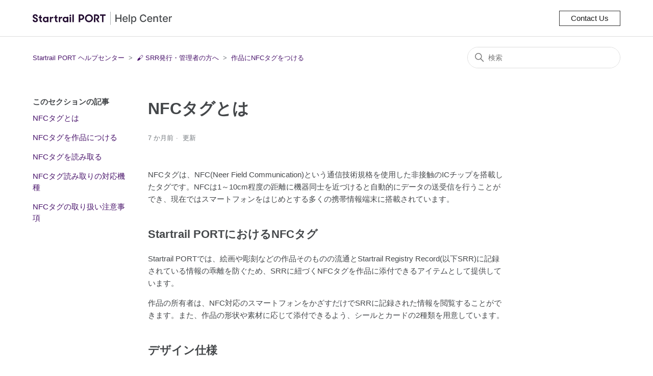

--- FILE ---
content_type: text/html; charset=utf-8
request_url: https://help.port.startrail.io/hc/ja/articles/7722059329815-NFC%E3%82%BF%E3%82%B0%E3%81%A8%E3%81%AF
body_size: 7647
content:
<!DOCTYPE html>
<html dir="ltr" lang="ja">
<head>
  <meta charset="utf-8" />
  <!-- v26880 -->


  <title>NFCタグとは &ndash; Startrail PORT ヘルプセンター</title>

  

  <meta name="description" content="NFCタグは、NFC(Neer Field..." /><meta property="og:image" content="https://help.port.startrail.io/hc/theming_assets/01HZP8MP5FQY2S9W9M3FXE4J88" />
<meta property="og:type" content="website" />
<meta property="og:site_name" content="Startrail PORT ヘルプセンター" />
<meta property="og:title" content="NFCタグとは" />
<meta property="og:description" content="NFCタグは、NFC(Neer Field Communication)という通信技術規格を使用した非接触のICチップを搭載したタグです。NFCは1～10cm程度の距離に機器同士を近づけると自動的にデータの送受信を行うことができ、現在ではスマートフォンをはじめとする多くの携帯情報端末に搭載されています。 Startrail PORTにおけるNFCタグStartrail PORTでは、絵画や彫..." />
<meta property="og:url" content="https://help.port.startrail.io/hc/ja/articles/7722059329815" />
<link rel="canonical" href="https://help.port.startrail.io/hc/ja/articles/7722059329815-NFC%E3%82%BF%E3%82%B0%E3%81%A8%E3%81%AF">
<link rel="alternate" hreflang="en-us" href="https://help.port.startrail.io/hc/en-us/articles/7722059329815-What-is-NFC-tag">
<link rel="alternate" hreflang="ja" href="https://help.port.startrail.io/hc/ja/articles/7722059329815-NFC%E3%82%BF%E3%82%B0%E3%81%A8%E3%81%AF">
<link rel="alternate" hreflang="x-default" href="https://help.port.startrail.io/hc/en-us/articles/7722059329815-What-is-NFC-tag">

  <link rel="stylesheet" href="//static.zdassets.com/hc/assets/application-f34d73e002337ab267a13449ad9d7955.css" media="all" id="stylesheet" />
  <link rel="stylesheet" type="text/css" href="/hc/theming_assets/9803613/5564620297751/style.css?digest=32364897091607">

  <link rel="icon" type="image/x-icon" href="/hc/theming_assets/01HZP8MPKWXXHDQWDN7WJJZ76C">

    <script async src="https://www.googletagmanager.com/gtag/js?id=G-GV7YT35WVX"></script>
<script>
  window.dataLayer = window.dataLayer || [];
  function gtag(){dataLayer.push(arguments);}
  gtag('js', new Date());
  gtag('config', 'G-GV7YT35WVX');
</script>


  <meta content="width=device-width, initial-scale=1.0" name="viewport" />
<!-- Make the translated search clear button label available for use in JS -->
<!-- See buildClearSearchButton() in script.js -->
<script type="text/javascript">window.searchClearButtonLabelLocalized = "検索をクリア";</script>

  
</head>
<body class="">
  
  
  

  <a class="skip-navigation" tabindex="1" href="#main-content">メインコンテンツへスキップ</a>

<header class="header">
  <div class="logo">
    <a title="ホーム" href="/hc/ja">
      <img src="/hc/theming_assets/01HZP8MP5FQY2S9W9M3FXE4J88" alt="Startrail PORT ヘルプセンター ヘルプセンターのホームページ" />
      
    </a>
  </div>
  
  <div class="header-contact">
    <a href="https://startbahn.io/contact">Contact Us</a>
  </div>
  
  <div class="header-contact-mobile">
    <a href="https://startbahn.io/contact"><svg xmlns="http://www.w3.org/2000/svg" height="48" width="48"><path d="M7 40q-1.2 0-2.1-.9Q4 38.2 4 37V11q0-1.2.9-2.1Q5.8 8 7 8h34q1.2 0 2.1.9.9.9.9 2.1v26q0 1.2-.9 2.1-.9.9-2.1.9Zm17-15.1L7 13.75V37h34V13.75Zm0-3L40.8 11H7.25ZM7 13.75V11v26Z"/></svg></a>
  </div>

  <div class="nav-wrapper-desktop">
    <nav class="user-nav" id="user-nav">
      <ul class="user-nav-list">
        <li></li>
        <li><a class="submit-a-request" href="/hc/ja/requests/new">リクエストを送信</a></li>
        
          <li>
            <a class="sign-in" rel="nofollow" data-auth-action="signin" title="ダイアログを表示します" role="button" href="/hc/ja/signin?return_to=https%3A%2F%2Fhelp.port.startrail.io%2Fhc%2Fja%2Farticles%2F7722059329815-NFC%25E3%2582%25BF%25E3%2582%25B0%25E3%2581%25A8%25E3%2581%25AF">
              サインイン
            </a>
          </li>
        
      </ul>
    </nav>
    
  </div>

  <div class="nav-wrapper-mobile">
    <button class="menu-button-mobile" aria-controls="user-nav-mobile" aria-expanded="false" aria-label="ナビゲーションメニュを切り替え">
      
      <svg xmlns="http://www.w3.org/2000/svg" width="16" height="16" focusable="false" viewBox="0 0 16 16" class="icon-menu">
        <path fill="none" stroke="currentColor" stroke-linecap="round" d="M1.5 3.5h13m-13 4h13m-13 4h13"/>
      </svg>
    </button>
    <nav class="menu-list-mobile" id="user-nav-mobile" aria-expanded="false">
      <ul class="menu-list-mobile-items">
        
          <li class="item">
            <a role="menuitem" rel="nofollow" data-auth-action="signin" title="ダイアログを表示します" href="/hc/ja/signin?return_to=https%3A%2F%2Fhelp.port.startrail.io%2Fhc%2Fja%2Farticles%2F7722059329815-NFC%25E3%2582%25BF%25E3%2582%25B0%25E3%2581%25A8%25E3%2581%25AF">
              サインイン
            </a>
          </li>
          <li class="nav-divider"></li>
        
        <li class="item"></li>
        <li class="item"><a class="submit-a-request" role="menuitem" href="/hc/ja/requests/new">リクエストを送信</a></li>
        <li class="nav-divider"></li>
        
        </li>
      </ul>
    </nav>
  </div>

</header>


  <main role="main">
    <div class="container-divider"></div>
<div class="container">
  <nav class="sub-nav">
    <ol class="breadcrumbs">
  
    <li title="Startrail PORT ヘルプセンター">
      
        <a href="/hc/ja">Startrail PORT ヘルプセンター</a>
      
    </li>
  
    <li title=" 🖌 SRR発行・管理者の方へ">
      
        <a href="/hc/ja/categories/32365058923671--SRR%E7%99%BA%E8%A1%8C-%E7%AE%A1%E7%90%86%E8%80%85%E3%81%AE%E6%96%B9%E3%81%B8"> 🖌 SRR発行・管理者の方へ</a>
      
    </li>
  
    <li title="作品にNFCタグをつける">
      
        <a href="/hc/ja/sections/32365338737175-%E4%BD%9C%E5%93%81%E3%81%ABNFC%E3%82%BF%E3%82%B0%E3%82%92%E3%81%A4%E3%81%91%E3%82%8B">作品にNFCタグをつける</a>
      
    </li>
  
</ol>

    <div class="search-container">
      <svg xmlns="http://www.w3.org/2000/svg" width="12" height="12" focusable="false" viewBox="0 0 12 12" class="search-icon" aria-hidden="true">
        <circle cx="4.5" cy="4.5" r="4" fill="none" stroke="currentColor"/>
        <path stroke="currentColor" stroke-linecap="round" d="M11 11L7.5 7.5"/>
      </svg>
      <form role="search" class="search" data-search="" action="/hc/ja/search" accept-charset="UTF-8" method="get"><input type="hidden" name="utf8" value="&#x2713;" autocomplete="off" /><input type="search" name="query" id="query" placeholder="検索" aria-label="検索" /></form>
    </div>
  </nav>

  <div class="article-container" id="article-container">
    <aside class="article-sidebar" aria-labelledby="section-articles-title">
      
        <div class="collapsible-sidebar">
          <button type="button" class="collapsible-sidebar-toggle" aria-labelledby="section-articles-title" aria-expanded="false">
            <svg xmlns="http://www.w3.org/2000/svg" width="20" height="20" focusable="false" viewBox="0 0 12 12" aria-hidden="true" class="collapsible-sidebar-toggle-icon chevron-icon">
              <path fill="none" stroke="currentColor" stroke-linecap="round" d="M3 4.5l2.6 2.6c.2.2.5.2.7 0L9 4.5"/>
            </svg>
            <svg xmlns="http://www.w3.org/2000/svg" width="20" height="20" focusable="false" viewBox="0 0 12 12" aria-hidden="true" class="collapsible-sidebar-toggle-icon x-icon">
              <path stroke="currentColor" stroke-linecap="round" d="M3 9l6-6m0 6L3 3"/>
            </svg>
          </button>
          <span id="section-articles-title" class="collapsible-sidebar-title sidenav-title">
            このセクションの記事
          </span>
          <div class="collapsible-sidebar-body">
            <ul>
              
                <li>
                  <a href="/hc/ja/articles/7722059329815-NFC%E3%82%BF%E3%82%B0%E3%81%A8%E3%81%AF" class="sidenav-item current-article">NFCタグとは</a>
                </li>
              
                <li>
                  <a href="/hc/ja/articles/7722061240343-NFC%E3%82%BF%E3%82%B0%E3%82%92%E4%BD%9C%E5%93%81%E3%81%AB%E3%81%A4%E3%81%91%E3%82%8B" class="sidenav-item ">NFCタグを作品につける</a>
                </li>
              
                <li>
                  <a href="/hc/ja/articles/32833721982487-NFC%E3%82%BF%E3%82%B0%E3%82%92%E8%AA%AD%E3%81%BF%E5%8F%96%E3%82%8B" class="sidenav-item ">NFCタグを読み取る</a>
                </li>
              
                <li>
                  <a href="/hc/ja/articles/32833713883287-NFC%E3%82%BF%E3%82%B0%E8%AA%AD%E3%81%BF%E5%8F%96%E3%82%8A%E3%81%AE%E5%AF%BE%E5%BF%9C%E6%A9%9F%E7%A8%AE" class="sidenav-item ">NFCタグ読み取りの対応機種</a>
                </li>
              
                <li>
                  <a href="/hc/ja/articles/7722061569303-NFC%E3%82%BF%E3%82%B0%E3%81%AE%E5%8F%96%E3%82%8A%E6%89%B1%E3%81%84%E6%B3%A8%E6%84%8F%E4%BA%8B%E9%A0%85" class="sidenav-item ">NFCタグの取り扱い注意事項</a>
                </li>
              
            </ul>
            
          </div>
        </div>
      
    </aside>

    <article id="main-content" class="article">
      <header class="article-header">
        <h1 title="NFCタグとは" class="article-title">
          NFCタグとは
          
        </h1>

        <div class="article-author">
          
          <div class="article-meta">
            

            <ul class="meta-group">
              
                <li class="meta-data"><time datetime="2025-06-16T01:08:51Z" title="2025-06-16T01:08:51Z" data-datetime="relative">2025年06月16日 01:08</time></li>
                <li class="meta-data">更新</li>
              
            </ul>
          </div>
        </div>

        
      </header>

      <section class="article-info">
        <div class="article-content">
          <div class="article-body"><p>NFCタグは、NFC(Neer Field Communication)という通信技術規格を使用した非接触のICチップを搭載したタグです。NFCは1～10cm程度の距離に機器同士を近づけると自動的にデータの送受信を行うことができ、現在ではスマートフォンをはじめとする多くの携帯情報端末に搭載されています。<br>&nbsp;</p><h2 id="01GK8B33XQ42FF2BK40NT67D0C"><strong>Startrail PORTにおけるNFCタグ</strong></h2><p>Startrail PORTでは、絵画や彫刻などの作品そのものの流通とStartrail Registry Record(以下SRR)に記録されている情報の乖離を防ぐため、SRRに紐づくNFCタグを作品に添付できるアイテムとして提供しています。</p><p>作品の所有者は、NFC対応のスマートフォンをかざすだけでSRRに記録された情報を閲覧することができます。また、作品の形状や素材に応じて添付できるよう、シールとカードの2種類を用意しています。<br>&nbsp;</p><h2 id="01GK8B33XQMRY4H5END0BGJZYY">デザイン仕様</h2><h3 id="01GK8B33XQVSTGMXFD4E5RYQH5">シールタイプ</h3><ul><li>品名：NFCタグシール</li><li>製品規格：STMicroelectronics社製 HF Smart Label（ST25TA02K）</li><li>サイズ<ul><li>タグ本体: 縦16×横16mm</li><li>カバーシール: 縦28×横28mm</li></ul></li><li><p>デザイン</p><p><img src="/hc/article_attachments/25989813864471" alt="tag_high_0502.jpg"><br><br><span style="font-family: -apple-system, BlinkMacSystemFont, 'Segoe UI', Helvetica, Arial, sans-serif;">※白枠内にはNFCタグのシリアル番号が入ります</span></p></li></ul><p><br>&nbsp;</p><h3 id="01GK8B33XRVZ2ZH6CQ6ZQSSKQP">カードタイプ</h3><ul><li>品名：NFCタグカード</li><li>製品規格：STMicroelectronics社製 HF Printed Card（ST25TA02K）</li><li>サイズ：縦54mm×横85.6mm</li><li><p>デザイン</p><p>（表）<br><strong><img src="/hc/article_attachments/25989828108695" alt="NFC_card.png"></strong><br>&nbsp;</p><p>（裏）</p><p><img src="/hc/article_attachments/10644522025495" alt="mceclip0.png"><br>&nbsp;</p></li><li>表面がホログラム加工になっているため、材質の特性上多少の引っ掻き傷がつきやすくなっています。機能には影響しませんのでご安心ください。</li></ul></div>
          
        </div>
      </section>

      <footer>
        <div class="article-footer">
          
          
        </div>
        
          <div class="article-votes">
            <span class="article-votes-question" id="article-votes-label">この記事は役に立ちましたか？</span>
            <div class="article-votes-controls" role="group" aria-labelledby="article-votes-label">
              <button type="button" class="button article-vote article-vote-up" data-helper="vote" data-item="article" data-type="up" data-id="7722059329815" data-upvote-count="9" data-vote-count="10" data-vote-sum="8" data-vote-url="/hc/ja/articles/7722059329815/vote" data-value="null" data-label="10人中9人がこの記事が役に立ったと言っています" data-selected-class="button-primary" aria-label="この記事は役に立った" aria-pressed="false">はい</button>
              <button type="button" class="button article-vote article-vote-down" data-helper="vote" data-item="article" data-type="down" data-id="7722059329815" data-upvote-count="9" data-vote-count="10" data-vote-sum="8" data-vote-url="/hc/ja/articles/7722059329815/vote" data-value="null" data-label="10人中9人がこの記事が役に立ったと言っています" data-selected-class="button-primary" aria-label="この記事は役に立たなかった" aria-pressed="false">いいえ</button>
            </div>
            <small class="article-votes-count">
              <span class="article-vote-label" data-helper="vote" data-item="article" data-type="label" data-id="7722059329815" data-upvote-count="9" data-vote-count="10" data-vote-sum="8" data-vote-url="/hc/ja/articles/7722059329815/vote" data-value="null" data-label="10人中9人がこの記事が役に立ったと言っています">10人中9人がこの記事が役に立ったと言っています</span>
            </small>
          </div>
        


        <div class="article-return-to-top">
          <a href="#article-container">
            ページの先頭へ戻る
            <svg xmlns="http://www.w3.org/2000/svg" class="article-return-to-top-icon" width="20" height="20" focusable="false" viewBox="0 0 12 12" aria-hidden="true">
              <path fill="none" stroke="currentColor" stroke-linecap="round" d="M3 4.5l2.6 2.6c.2.2.5.2.7 0L9 4.5"/>
            </svg>
          </a>
        </div>
      </footer>

      <div class="article-relatives">
        
          <div data-recent-articles></div>
        
        
          
  <section class="related-articles">
    
      <h2 class="related-articles-title">関連記事</h2>
    
    <ul>
      
        <li>
          <a href="/hc/ja/related/click?data=[base64]" rel="nofollow">NFCタグを読み取る</a>
        </li>
      
        <li>
          <a href="/hc/ja/related/click?data=BAh7CjobZGVzdGluYXRpb25fYXJ0aWNsZV9pZGwrCBenr%[base64]%3D%3D--77deef5f57bb3f385878eb9243aa1c7ff78ee771" rel="nofollow">NFCタグ読み取りの対応機種</a>
        </li>
      
        <li>
          <a href="/hc/ja/related/click?data=BAh7CjobZGVzdGluYXRpb25fYXJ0aWNsZV9pZGwrCBeYt%[base64]" rel="nofollow">NFCタグを作品につける</a>
        </li>
      
        <li>
          <a href="/hc/ja/related/click?data=[base64]%3D%3D--fde430f74ef122aaaf3e23a537414554c300e8d8" rel="nofollow">NFCタグの取り扱い注意事項</a>
        </li>
      
        <li>
          <a href="/hc/ja/related/click?data=[base64]%3D%3D--4d90ec66137d4ecfe234dce3eed6d98c8eb03efb" rel="nofollow">Startrail Registry Record（SRR）がついた作品を受け取る簡単ガイド</a>
        </li>
      
    </ul>
  </section>


        
      </div>
      
    </article>
  </div>
</div>

  </main>

  <footer class="footer">
  <div class="footer-inner">
        <ul class="footer-inner-menu">
      <li><a title="ホーム" href="/hc/ja">Startrail PORT ヘルプセンター</a></li>
      
        <li>
          <a href="https://help.port.startrail.io/hc/ja/articles/6210607383191">利用規約</a>
        </li>
        <li>
          <a href="https://help.port.startrail.io/hc/ja/articles/12968031055511">API/SDK 利用規約</a>
        </li>
        <li> 
                    <a href="https://startbahn.notion.site/9b0993cf69ee421eb694a29656a0ec17">プライバシーポリシー</a>
        </li>
        <li>
          <a href="https://help.port.startrail.io/hc/ja/articles/30244303059863">特定商取引法に基づく表記</a>
        </li>
      
      
    </ul>
    <div class="footer-language-selector">
      
        <div class="dropdown language-selector">
          <button class="dropdown-toggle" aria-haspopup="true">
            日本語
            <svg xmlns="http://www.w3.org/2000/svg" width="12" height="12" focusable="false" viewBox="0 0 12 12" class="dropdown-chevron-icon">
              <path fill="none" stroke="currentColor" stroke-linecap="round" d="M3 4.5l2.6 2.6c.2.2.5.2.7 0L9 4.5"/>
            </svg>
          </button>
          <span class="dropdown-menu dropdown-menu-end" role="menu">
            
              <a href="/hc/change_language/en-us?return_to=%2Fhc%2Fen-us%2Farticles%2F7722059329815-What-is-NFC-tag" dir="ltr" rel="nofollow" role="menuitem">
                English (US)
              </a>
            
          </span>
        </div>
      
    </div>
  </div>
</footer>



  <!-- / -->

  
  <script src="//static.zdassets.com/hc/assets/ja.dab7145c93f6aa6cbfac.js"></script>
  

  <script type="text/javascript">
  /*

    Greetings sourcecode lurker!

    This is for internal Zendesk and legacy usage,
    we don't support or guarantee any of these values
    so please don't build stuff on top of them.

  */

  HelpCenter = {};
  HelpCenter.account = {"subdomain":"startbahninc","environment":"production","name":"Startbahn Inc."};
  HelpCenter.user = {"identifier":"da39a3ee5e6b4b0d3255bfef95601890afd80709","email":null,"name":"","role":"anonymous","avatar_url":"https://assets.zendesk.com/hc/assets/default_avatar.png","is_admin":false,"organizations":[],"groups":[]};
  HelpCenter.internal = {"asset_url":"//static.zdassets.com/hc/assets/","web_widget_asset_composer_url":"https://static.zdassets.com/ekr/snippet.js","current_session":{"locale":"ja","csrf_token":null,"shared_csrf_token":null},"usage_tracking":{"event":"article_viewed","data":"[base64]--8c4c0a8fca7c32a0030574acb373e8a119a2d40b","url":"https://help.port.startrail.io/hc/activity"},"current_record_id":"7722059329815","current_record_url":"/hc/ja/articles/7722059329815-NFC%E3%82%BF%E3%82%B0%E3%81%A8%E3%81%AF","current_record_title":"NFCタグとは","current_text_direction":"ltr","current_brand_id":5564620297751,"current_brand_name":"Startrail PORT","current_brand_url":"https://startrailport.zendesk.com","current_brand_active":true,"current_path":"/hc/ja/articles/7722059329815-NFC%E3%82%BF%E3%82%B0%E3%81%A8%E3%81%AF","show_autocomplete_breadcrumbs":true,"user_info_changing_enabled":false,"has_user_profiles_enabled":true,"has_end_user_attachments":true,"user_aliases_enabled":false,"has_anonymous_kb_voting":true,"has_multi_language_help_center":true,"show_at_mentions":false,"embeddables_config":{"embeddables_web_widget":false,"embeddables_help_center_auth_enabled":false,"embeddables_connect_ipms":false},"answer_bot_subdomain":"static","gather_plan_state":"subscribed","has_article_verification":false,"has_gather":true,"has_ckeditor":false,"has_community_enabled":false,"has_community_badges":true,"has_community_post_content_tagging":false,"has_gather_content_tags":true,"has_guide_content_tags":true,"has_user_segments":true,"has_answer_bot_web_form_enabled":false,"has_garden_modals":false,"theming_cookie_key":"hc-da39a3ee5e6b4b0d3255bfef95601890afd80709-2-preview","is_preview":false,"has_search_settings_in_plan":true,"theming_api_version":2,"theming_settings":{"brand_color":"rgba(36, 14, 50, 1)","brand_text_color":"#FFFFFF","text_color":"rgba(68, 71, 74, 1)","link_color":"rgba(74, 21, 108, 1)","hover_link_color":"rgba(36, 14, 50, 1)","visited_link_color":"rgba(36, 15, 50, 1)","background_color":"#FFFFFF","heading_font":"'Helvetica Neue', Arial, Helvetica, sans-serif","text_font":"'Helvetica Neue', Arial, Helvetica, sans-serif","logo":"/hc/theming_assets/01HZP8MP5FQY2S9W9M3FXE4J88","show_brand_name":false,"favicon":"/hc/theming_assets/01HZP8MPKWXXHDQWDN7WJJZ76C","homepage_background_image":"/hc/theming_assets/01HZP8MQAQZWDFKEDRVCYNQMTC","community_background_image":"/hc/theming_assets/01HZP8MQRVZZ4S1YGB05XG08NE","community_image":"/hc/theming_assets/01HZP8MQWN5Q8GNH05SAQR0ZN5","instant_search":true,"scoped_kb_search":false,"scoped_community_search":false,"show_recent_activity":false,"show_articles_in_section":true,"show_article_author":false,"show_article_comments":false,"show_follow_article":false,"show_recently_viewed_articles":true,"show_related_articles":true,"show_article_sharing":false,"show_follow_section":false,"show_follow_post":false,"show_post_sharing":false,"show_follow_topic":false},"has_pci_credit_card_custom_field":false,"help_center_restricted":false,"is_assuming_someone_else":false,"flash_messages":[],"user_photo_editing_enabled":true,"user_preferred_locale":"ja","base_locale":"ja","login_url":"https://startbahninc.zendesk.com/access?brand_id=5564620297751\u0026return_to=https%3A%2F%2Fhelp.port.startrail.io%2Fhc%2Fja%2Farticles%2F7722059329815-NFC%25E3%2582%25BF%25E3%2582%25B0%25E3%2581%25A8%25E3%2581%25AF","has_alternate_templates":false,"has_custom_statuses_enabled":true,"has_hc_generative_answers_setting_enabled":true,"has_generative_search_with_zgpt_enabled":false,"has_suggested_initial_questions_enabled":false,"has_guide_service_catalog":true,"has_service_catalog_search_poc":false,"has_service_catalog_itam":false,"has_csat_reverse_2_scale_in_mobile":false,"has_knowledge_navigation":false,"has_unified_navigation":false,"has_unified_navigation_eap_access":true,"has_csat_bet365_branding":false,"version":"v26880","dev_mode":false};
</script>

  
  
  <script src="//static.zdassets.com/hc/assets/hc_enduser-9d4172d9b2efbb6d87e4b5da3258eefa.js"></script>
  <script type="text/javascript" src="/hc/theming_assets/9803613/5564620297751/script.js?digest=32364897091607"></script>
  
</body>
</html>

--- FILE ---
content_type: image/svg+xml
request_url: https://help.port.startrail.io/hc/theming_assets/01HZP8MP5FQY2S9W9M3FXE4J88
body_size: 4236
content:
<svg width="273" height="26" viewBox="0 0 273 26" fill="none" xmlns="http://www.w3.org/2000/svg">
<path d="M0 15.6448H3.03573V15.8135C3.03573 17.0952 3.91272 18.0059 5.19448 18.0059C6.54369 18.0059 7.25203 17.2639 7.25203 16.1845C7.25203 15.0714 5.86908 14.5317 4.31749 13.8908C2.39486 13.0813 0.168652 12.0357 0.168652 9.23604C0.168652 6.80745 2.09128 5.01974 4.95836 5.01974C8.06156 5.01974 9.95046 6.6388 9.95046 9.67453H7.08338V9.50588C7.08338 8.15666 6.27385 7.58325 4.99209 7.58325C3.84526 7.58325 3.06946 8.25785 3.06946 9.13484C3.06946 10.3154 4.51987 10.8551 6.13893 11.5297C8.06156 12.373 10.1866 13.4186 10.1866 16.0833C10.1866 18.3432 8.6687 20.6032 5.22821 20.6032C1.8889 20.6706 0 18.8829 0 15.6448H0Z" fill="#240E32"/>
<path d="M11.7044 10.0793H13.4584V7.65075L16.3255 6.09915V10.0793H18.2818V12.6428H16.3255V15.9484C16.3255 17.5675 16.5278 17.8036 18.2818 17.8036V20.4683H17.8771C14.5715 20.4683 13.4921 19.3552 13.4921 15.9484V12.6091H11.7381L11.7044 10.0793Z" fill="#240E32"/>
<path d="M20.0358 15.2738C20.0358 11.5972 22.7343 9.87692 25.0954 9.87692C26.4446 9.87692 27.524 10.3829 28.1986 11.0912V10.0793H31.0319V20.4683H28.1986V19.3214C27.524 20.131 26.4109 20.7044 25.0617 20.7044C22.8354 20.6706 20.0358 18.9504 20.0358 15.2738V15.2738ZM28.266 15.2738C28.266 13.7222 27.1529 12.4742 25.6013 12.4742C24.016 12.4742 22.8017 13.6547 22.8017 15.2738C22.8017 16.8928 24.016 18.0734 25.6013 18.0734C27.1192 18.0734 28.266 16.7916 28.266 15.2738Z" fill="#240E32"/>
<path d="M33.6292 10.0793H36.4625V11.7995C36.9685 10.7202 37.9129 10.0793 39.3296 10.0793H40.4764V12.8452H38.655C37.1371 12.8452 36.4625 13.621 36.4625 15.5773V20.502H33.6292V10.0793Z" fill="#240E32"/>
<path d="M42.2304 10.0793H43.9844V7.65075L46.8177 6.09915V10.0793H48.7741V12.6428H46.8177V15.9484C46.8177 17.5675 47.0201 17.8036 48.7741 17.8036V20.4683H48.3693C45.0638 20.4683 43.9844 19.3552 43.9844 15.9484V12.6091H42.2304V10.0793Z" fill="#240E32"/>
<path d="M51.2701 10.0793H54.1035V11.7995C54.6094 10.7202 55.5539 10.0793 56.9706 10.0793H58.1174V12.8452H56.296C54.7781 12.8452 54.1035 13.621 54.1035 15.5773V20.502H51.2701V10.0793Z" fill="#240E32"/>
<path d="M58.9534 15.2738C58.9534 11.5972 61.6518 9.87692 64.013 9.87692C65.3622 9.87692 66.4078 10.3829 67.1161 11.0912V10.0793H69.9495V20.4683H67.1161V19.3214C66.4415 20.131 65.3284 20.7044 63.9792 20.7044C61.753 20.6706 58.9534 18.9504 58.9534 15.2738V15.2738ZM67.1836 15.2738C67.1836 13.7222 66.0705 12.4742 64.5189 12.4742C62.9336 12.4742 61.7193 13.6547 61.7193 15.2738C61.7193 16.8928 62.9336 18.0734 64.5189 18.0734C66.0705 18.0734 67.1836 16.7916 67.1836 15.2738Z" fill="#240E32"/>
<path d="M73.8612 5.59317C74.8732 5.59317 75.5815 6.30151 75.5815 7.31342C75.5815 8.32533 74.8732 9.03367 73.8612 9.03367C72.8493 9.03367 72.141 8.35906 72.141 7.31342C72.141 6.26778 72.8156 5.59317 73.8612 5.59317ZM72.4446 10.0793H75.2779V20.4683H72.4446V10.0793Z" fill="#240E32"/>
<path d="M77.8779 5.28961H80.7112V20.4683H77.8779V5.28961Z" fill="#240E32"/>
<path d="M90.2962 5.28961H95.5244C98.6613 5.28961 100.989 7.68447 100.989 10.7202C100.989 13.7222 98.6613 16.1508 95.4907 16.1508H93.1633V20.4683H90.2625V5.28961H90.2962ZM93.197 7.98804V13.4861H95.322C96.9748 13.4861 98.0879 12.2718 98.0879 10.7539C98.0879 9.23607 96.9748 8.02177 95.322 8.02177L93.197 7.98804Z" fill="#240E32"/>
<path d="M102.546 12.879C102.546 8.56148 105.987 5.08725 110.304 5.08725C114.622 5.08725 118.096 8.59521 118.096 12.879C118.096 17.1965 114.656 20.6707 110.304 20.6707C105.987 20.6707 102.546 17.1965 102.546 12.879ZM115.229 12.879C115.229 10.1468 113.037 7.92061 110.304 7.92061C107.572 7.92061 105.413 10.1468 105.413 12.879C105.413 15.6111 107.572 17.8373 110.304 17.8373C113.037 17.8373 115.229 15.6111 115.229 12.879Z" fill="#240E32"/>
<path d="M120.149 5.28961H124.905C128.413 5.28961 130.504 7.51582 130.504 10.3829C130.504 12.2718 129.594 14.127 127.57 14.9028L131.01 20.4683H127.705L123.151 12.9464H124.568C126.828 12.9464 127.57 11.4623 127.57 10.3829C127.57 8.86503 126.727 7.98804 124.568 7.98804H123.016V20.4683H120.115L120.149 5.28961Z" fill="#240E32"/>
<path d="M135.995 8.05551H131.948V5.28961H142.91V8.05551H138.862V20.4683H135.962L135.995 8.05551Z" fill="#240E32"/>
<path d="M162.236 20.079V5.47608H164.44V11.8221H171.72V5.47608H173.93V20.079H171.72V13.7116H164.44V20.079H162.236Z" fill="#44474A"/>
<path d="M181.487 20.3C180.408 20.3 179.479 20.0695 178.699 19.6084C177.924 19.1425 177.325 18.4889 176.902 17.6476C176.484 16.8014 176.275 15.8103 176.275 14.6742C176.275 13.5524 176.484 12.5636 176.902 11.708C177.325 10.8523 177.915 10.1845 178.671 9.70436C179.431 9.22425 180.32 8.9842 181.337 8.9842C181.955 8.9842 182.554 9.0864 183.134 9.2908C183.714 9.49521 184.235 9.81607 184.696 10.2534C185.157 10.6907 185.521 11.2588 185.787 11.9575C186.053 12.6516 186.186 13.4953 186.186 14.4888V15.2446H177.48V13.6474H184.097C184.097 13.0865 183.983 12.5898 183.755 12.1572C183.526 11.7199 183.206 11.3752 182.792 11.1233C182.383 10.8714 181.903 10.7454 181.352 10.7454C180.753 10.7454 180.23 10.8928 179.783 11.1875C179.341 11.4774 178.999 11.8577 178.756 12.3283C178.519 12.7942 178.4 13.3004 178.4 13.8471V15.0949C178.4 15.8269 178.528 16.4497 178.785 16.963C179.046 17.4764 179.41 17.8686 179.876 18.1395C180.342 18.4057 180.886 18.5388 181.509 18.5388C181.913 18.5388 182.281 18.4818 182.614 18.3677C182.946 18.2489 183.234 18.073 183.477 17.8401C183.719 17.6071 183.904 17.3196 184.033 16.9773L186.051 17.3409C185.889 17.9351 185.599 18.4557 185.181 18.9025C184.767 19.3446 184.247 19.6892 183.619 19.9364C182.996 20.1788 182.286 20.3 181.487 20.3Z" fill="#44474A"/>
<path d="M190.483 5.47608V20.079H188.351V5.47608H190.483Z" fill="#44474A"/>
<path d="M193.15 24.1861V9.12681H195.232V10.9023H195.41C195.534 10.6741 195.712 10.4103 195.945 10.1108C196.178 9.81132 196.501 9.54987 196.915 9.32646C197.328 9.09829 197.875 8.9842 198.555 8.9842C199.439 8.9842 200.228 9.20762 200.922 9.65445C201.616 10.1013 202.16 10.7454 202.555 11.5868C202.954 12.4281 203.154 13.4407 203.154 14.6243C203.154 15.8079 202.957 16.8228 202.562 17.6689C202.168 18.5103 201.626 19.1592 200.936 19.6155C200.247 20.0671 199.46 20.2929 198.576 20.2929C197.911 20.2929 197.366 20.1812 196.943 19.9578C196.525 19.7344 196.197 19.4729 195.959 19.1734C195.722 18.874 195.539 18.6078 195.41 18.3748H195.282V24.1861H193.15ZM195.239 14.6029C195.239 15.373 195.351 16.048 195.574 16.6279C195.798 17.2078 196.121 17.6618 196.544 17.9898C196.967 18.313 197.485 18.4747 198.099 18.4747C198.735 18.4747 199.268 18.3059 199.696 17.9684C200.124 17.6262 200.447 17.1627 200.665 16.578C200.889 15.9933 201.001 15.3349 201.001 14.6029C201.001 13.8804 200.891 13.2315 200.673 12.6563C200.459 12.0811 200.135 11.6272 199.703 11.2944C199.275 10.9617 198.74 10.7953 198.099 10.7953C197.481 10.7953 196.958 10.9545 196.53 11.273C196.107 11.5915 195.786 12.036 195.567 12.6064C195.349 13.1768 195.239 13.8423 195.239 14.6029Z" fill="#44474A"/>
<path d="M222.755 10.2249H220.53C220.444 9.74952 220.285 9.33121 220.052 8.96994C219.819 8.60867 219.534 8.30206 219.197 8.05013C218.859 7.79819 218.481 7.60805 218.063 7.4797C217.649 7.35135 217.21 7.28718 216.744 7.28718C215.902 7.28718 215.149 7.49871 214.484 7.92178C213.823 8.34485 213.3 8.96519 212.915 9.7828C212.535 10.6004 212.344 11.5987 212.344 12.7775C212.344 13.9659 212.535 14.9689 212.915 15.7865C213.3 16.6041 213.825 17.2221 214.491 17.6404C215.156 18.0587 215.905 18.2679 216.737 18.2679C217.198 18.2679 217.635 18.2061 218.049 18.0825C218.467 17.9542 218.845 17.7664 219.182 17.5192C219.52 17.272 219.805 16.9702 220.038 16.6137C220.276 16.2524 220.44 15.8388 220.53 15.373L222.755 15.3801C222.636 16.0979 222.405 16.7586 222.063 17.3623C221.726 17.9613 221.291 18.4794 220.758 18.9167C220.231 19.3493 219.627 19.6844 218.947 19.9221C218.267 20.1598 217.526 20.2786 216.722 20.2786C215.458 20.2786 214.331 19.9792 213.343 19.3802C212.354 18.7765 211.574 17.9137 211.004 16.7919C210.438 15.6701 210.155 14.3319 210.155 12.7775C210.155 11.2184 210.441 9.88024 211.011 8.76316C211.581 7.64132 212.361 6.78093 213.35 6.18198C214.339 5.57828 215.463 5.27643 216.722 5.27643C217.497 5.27643 218.22 5.38814 218.89 5.61155C219.565 5.83022 220.171 6.15346 220.708 6.58128C221.245 7.00435 221.69 7.52248 222.042 8.13569C222.393 8.74415 222.631 9.44054 222.755 10.2249Z" fill="#44474A"/>
<path d="M229.74 20.3C228.66 20.3 227.731 20.0695 226.952 19.6084C226.177 19.1425 225.578 18.4889 225.155 17.6476C224.736 16.8014 224.527 15.8103 224.527 14.6742C224.527 13.5524 224.736 12.5636 225.155 11.708C225.578 10.8523 226.167 10.1845 226.923 9.70436C227.684 9.22425 228.573 8.9842 229.59 8.9842C230.208 8.9842 230.807 9.0864 231.387 9.2908C231.967 9.49521 232.487 9.81607 232.948 10.2534C233.409 10.6907 233.773 11.2588 234.039 11.9575C234.305 12.6516 234.438 13.4953 234.438 14.4888V15.2446H225.732V13.6474H232.349C232.349 13.0865 232.235 12.5898 232.007 12.1572C231.779 11.7199 231.458 11.3752 231.044 11.1233C230.636 10.8714 230.155 10.7454 229.604 10.7454C229.005 10.7454 228.482 10.8928 228.035 11.1875C227.593 11.4774 227.251 11.8577 227.009 12.3283C226.771 12.7942 226.652 13.3004 226.652 13.8471V15.0949C226.652 15.8269 226.78 16.4497 227.037 16.963C227.299 17.4764 227.662 17.8686 228.128 18.1395C228.594 18.4057 229.138 18.5388 229.761 18.5388C230.165 18.5388 230.533 18.4818 230.866 18.3677C231.199 18.2489 231.486 18.073 231.729 17.8401C231.971 17.6071 232.157 17.3196 232.285 16.9773L234.303 17.3409C234.141 17.9351 233.851 18.4557 233.433 18.9025C233.019 19.3446 232.499 19.6892 231.871 19.9364C231.249 20.1788 230.538 20.3 229.74 20.3Z" fill="#44474A"/>
<path d="M238.735 13.5761V20.079H236.603V9.12681H238.649V10.9094H238.785C239.037 10.3295 239.431 9.86361 239.969 9.51184C240.511 9.16008 241.193 8.9842 242.015 8.9842C242.761 8.9842 243.415 9.14107 243.976 9.4548C244.537 9.76378 244.972 10.2249 245.281 10.8381C245.59 11.4513 245.744 12.2095 245.744 13.1127V20.079H243.612V13.3694C243.612 12.5755 243.405 11.9552 242.992 11.5083C242.578 11.0567 242.01 10.831 241.288 10.831C240.793 10.831 240.354 10.9379 239.969 11.1518C239.588 11.3657 239.286 11.6795 239.063 12.093C238.844 12.5018 238.735 12.9962 238.735 13.5761Z" fill="#44474A"/>
<path d="M253.515 9.12681V10.8381H247.533V9.12681H253.515ZM249.137 6.50285H251.269V16.8632C251.269 17.2768 251.331 17.5881 251.454 17.7973C251.578 18.0017 251.737 18.1419 251.932 18.218C252.132 18.2893 252.348 18.3249 252.581 18.3249C252.752 18.3249 252.902 18.313 253.03 18.2893C253.159 18.2655 253.258 18.2465 253.33 18.2322L253.715 19.9934C253.591 20.041 253.415 20.0885 253.187 20.136C252.959 20.1883 252.674 20.2168 252.331 20.2216C251.771 20.2311 251.248 20.1313 250.763 19.9221C250.278 19.713 249.886 19.3897 249.586 18.9524C249.287 18.5151 249.137 17.966 249.137 17.3053V6.50285Z" fill="#44474A"/>
<path d="M260.275 20.3C259.196 20.3 258.267 20.0695 257.487 19.6084C256.712 19.1425 256.114 18.4889 255.69 17.6476C255.272 16.8014 255.063 15.8103 255.063 14.6742C255.063 13.5524 255.272 12.5636 255.69 11.708C256.114 10.8523 256.703 10.1845 257.459 9.70436C258.219 9.22425 259.108 8.9842 260.126 8.9842C260.744 8.9842 261.342 9.0864 261.922 9.2908C262.502 9.49521 263.023 9.81607 263.484 10.2534C263.945 10.6907 264.309 11.2588 264.575 11.9575C264.841 12.6516 264.974 13.4953 264.974 14.4888V15.2446H256.268V13.6474H262.885C262.885 13.0865 262.771 12.5898 262.543 12.1572C262.315 11.7199 261.994 11.3752 261.58 11.1233C261.171 10.8714 260.691 10.7454 260.14 10.7454C259.541 10.7454 259.018 10.8928 258.571 11.1875C258.129 11.4774 257.787 11.8577 257.544 12.3283C257.307 12.7942 257.188 13.3004 257.188 13.8471V15.0949C257.188 15.8269 257.316 16.4497 257.573 16.963C257.834 17.4764 258.198 17.8686 258.664 18.1395C259.13 18.4057 259.674 18.5388 260.297 18.5388C260.701 18.5388 261.069 18.4818 261.402 18.3677C261.735 18.2489 262.022 18.073 262.265 17.8401C262.507 17.6071 262.692 17.3196 262.821 16.9773L264.839 17.3409C264.677 17.9351 264.387 18.4557 263.969 18.9025C263.555 19.3446 263.035 19.6892 262.407 19.9364C261.785 20.1788 261.074 20.3 260.275 20.3Z" fill="#44474A"/>
<path d="M267.139 20.079V9.12681H269.2V10.8666H269.314C269.513 10.2772 269.865 9.81369 270.369 9.47619C270.878 9.13394 271.453 8.96281 272.094 8.96281C272.228 8.96281 272.384 8.96756 272.565 8.97707C272.75 8.98658 272.895 8.99846 273 9.01272V11.052C272.914 11.0282 272.762 11.0021 272.544 10.9736C272.325 10.9403 272.106 10.9236 271.888 10.9236C271.384 10.9236 270.935 11.0306 270.54 11.2445C270.15 11.4537 269.841 11.746 269.613 12.1215C269.385 12.4923 269.271 12.9154 269.271 13.3907V20.079H267.139Z" fill="#44474A"/>
<path fill-rule="evenodd" clip-rule="evenodd" d="M152.027 25.8159L152.027 3.30872e-08L152.744 0L152.744 25.8159L152.027 25.8159Z" fill="#8C9196"/>
</svg>
